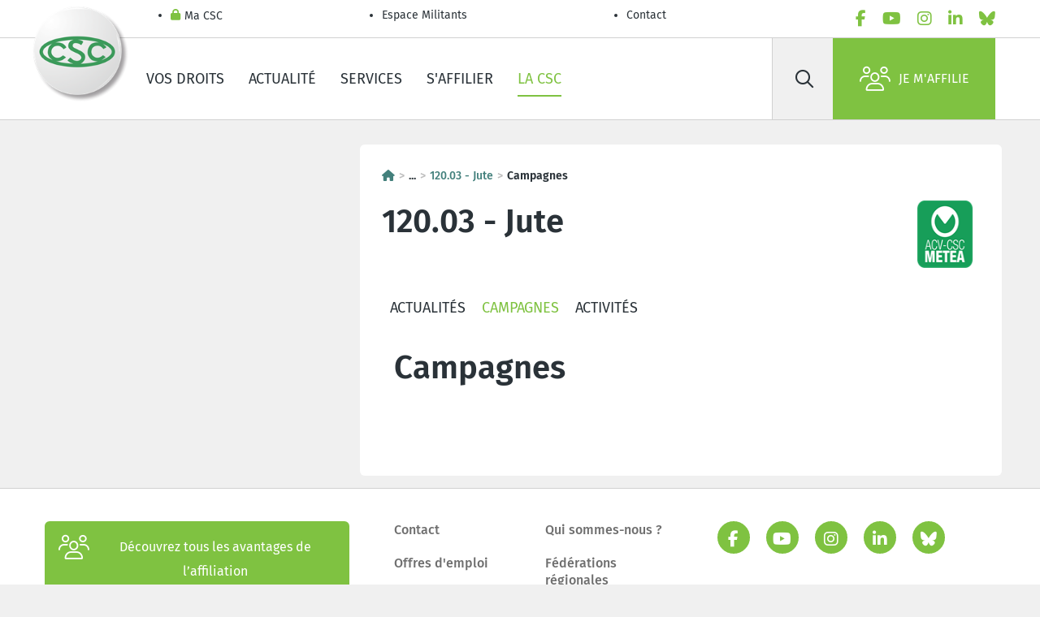

--- FILE ---
content_type: text/html; charset=utf-8
request_url: https://www.lacsc.be/la-csc/secteurs/textile-cuir-et-chaussures/secteurs/120-03-jute/campagnes
body_size: 28934
content:
<!DOCTYPE html>
<html lang="fr-BE">
<head>
  <meta charset="utf-8">
  <script type="text/javascript" src="/ruxitagentjs_ICA7NVfgqrux_10325251103172537.js" data-dtconfig="rid=RID_-1891503075|rpid=1616015152|domain=lacsc.be|reportUrl=/rb_bf07640sio|app=30c70be1bc1dbcd1|cuc=4ejrs6bl|ssc=1|owasp=1|mel=100000|featureHash=ICA7NVfgqrux|dpvc=1|lastModification=1765280042117|tp=500,50,0|rdnt=1|uxrgce=1|srbbv=2|agentUri=/ruxitagentjs_ICA7NVfgqrux_10325251103172537.js"></script><script type="text/html" id="sf-tracking-consent-manager">
        <div id="tracking-consent-dialog" style="display:none" />

  </script>
  <script type="text/javascript" src="/WebResource.axd?d=DzHrpQl5URXarFHAtrmzFrNtDkyZk-9CWLg5bXDB0uG1y80IGV4xoLDRLAGng69qB1A1DXvn-o0tw-FDAv4ImRBXENq9K4mlyxnSny6RUz-T1tGuxmls-se4mMXxOAXUSH9TcP0PUdphm2pB8ko8sVKd3fzWbRWFtNRyLlZPszmyZOWbsNCQI1bGzWAmTe110&amp;t=639044167960000000"></script>
  <meta name="content-type" content="text/html" charset="utf-8">
  <meta http-equiv="x-ua-compatible" content="ie=edge">
  <meta name="mobile-web-app-capable" content="yes">
  <meta name="apple-mobile-web-app-capable" content="yes">
  <meta name="viewport" content="width=device-width, initial-scale=1.0">
  <meta name="HandheldFriendly" content="true">
  <meta name="format-detection" content="address=yes">
  <meta name="format-detection" content="date=yes">
  <meta name="format-detection" content="email=yes">
  <meta name="format-detection" content="telephone=yes">
  <meta name="theme-color" content="#80c343">
  <meta name="googlebot" content="noarchive">
  <meta name="twitter:card" content="summary">
  <meta name="twitter:dnt" content="on">
  <meta property="og:type" content="website">
  <meta http-equiv="Content-Type" content="text/html">
  <meta name="Content-Script-Type" content="text/javascript">
  <meta name="Content-Style-Type" content="text/css">
  <link rel="apple-touch-icon" sizes="180x180" href="/ResourcePackages/AcvCscTemplates/assets/images/favicon/favicon-180-fr.png">
  <link rel="icon" type="image/png" sizes="32x32" href="/ResourcePackages/AcvCscTemplates/assets/images/favicon/favicon-032-fr.png">
  <link rel="icon" type="image/png" sizes="16x16" href="/ResourcePackages/AcvCscTemplates/assets/images/favicon/favicon-016-fr.png">
  <link rel="mask-icon" href="/ResourcePackages/AcvCscTemplates/assets/images/favicon/favicon-346-{0}.svg" color="#80c343">
  <link rel="shortcut icon" href="/ResourcePackages/AcvCscTemplates/assets/images/favicon/favicon-32-fr.ico">
  <meta name="msapplication-TileColor" content="#80c343">
  <meta name="msapplication-config" content="/ResourcePackages/AcvCscTemplates/assets/images/favicon/browserconfig.xml">
  <meta name="identifier-url" content="https://www.lacsc.be/la-csc/secteurs/textile-cuir-et-chaussures/secteurs/120-03-jute/campagnes">
  <meta name="rating" content="general">
  <script src="/Mvc/Scripts/JQuery/jquery.min.js?package=AcvCscTemplates" type="text/javascript"></script>
  <script src="/Mvc/Scripts/Analytics/analytics-initialize.js?package=AcvCscTemplates" type="text/javascript"></script>
  <script src="https://apps.acv-csc.be/sitefinity-web-app/polyfills.3.3.0.js" type="module"></script>
  <link href="https://apps.acv-csc.be/sitefinity-web-app/styles.3.3.0.css" rel="stylesheet">
  <title>120.03 - Jute</title>
  <link id="hreflang_fr-be" hreflang="fr-be" href="https://www.lacsc.be/la-csc/secteurs/textile-cuir-et-chaussures/secteurs/120-03-jute/campagnes">
  <link id="hreflang_fr_rel_alternate" hreflang="fr" rel="alternate" href="https://www.lacsc.be/la-csc/secteurs/textile-cuir-et-chaussures/secteurs/120-03-jute/campagnes">
  <link id="hreflang_fr-BE_rel_alternate" hreflang="fr-BE" rel="alternate" href="https://www.lacsc.be/la-csc/secteurs/textile-cuir-et-chaussures/secteurs/120-03-jute/campagnes">
  <link id="hreflang_x-default_rel_alternate" hreflang="x-default" rel="alternate" href="https://www.lacsc.be/la-csc/secteurs/textile-cuir-et-chaussures/secteurs/120-03-jute/campagnes">
  <meta id="property_og:title" property="og:title" content="120.03 - Jute">
  <meta id="name_twitter:title" name="twitter:title" content="120.03 - Jute">
  <link rel="canonical" href="https://www.lacsc.be/la-csc/secteurs/textile-cuir-et-chaussures/secteurs/120-03-jute/campagnes">
  <meta name="application-name" content="acvcsc.web.sitefinity.webapp">
</head>
<body data-acv-csc-web-app-loading="">
  <!-- GTM --> <noscript><iframe src="//www.googletagmanager.com/ns.html?id=GTM-MBB5LCM&amp;gtm_auth=Tg_-7EjchyQV2R-tzp6aOQ&amp;gtm_preview=env-2" height="0" width="0" style="display: none; visibility: hidden"></iframe></noscript> 
  <script type="text/javascript">

            (function(w, d, s, l, i) {
              w[l] = w[l] || [];
              w[l].push({
                "gtm.start": new Date().getTime(),
                event: "gtm.js"
              });
              const f = d.getElementsByTagName(s)[0],
                    j = d.createElement(s),
                    dl = l !== "dataLayer" ? `&l=${l}` : "",
                    a = "&gtm_auth=Tg_-7EjchyQV2R-tzp6aOQ",
                    p = "&gtm_preview=env-2";
              j.async = true;
              j.src = `//www.googletagmanager.com/gtm.js?id=${i}${dl}${a}${p}`;
              f.parentNode.insertBefore(j, f);
            })(window, document, "script", "googleTagManagerDataLayer", "GTM-MBB5LCM");
  </script> <!-- END GTM--> <!-- START | Header -->
  <header class="header border-bottom">
    <!-- START HEADER TOP -->
    <div class="border-bottom">
      <div class="container header__top">
        <ul class="header__top__nav d-flex flex-column flex-md-row" data-acv-csc-web-app-personalisation-navigation="">
          <li class="nav-item">
            <a href="/ma-csc" target="_self" data-id="055D60E8-C224-43B5-9D19-C7F734E3AFAE" class="nav-link header__top__nav__link"><i class="fas fa-lock"></i> Ma CSC</a>
          </li>
          <li class="nav-item">
            <a href="/restricted/militant" target="_self" class="nav-link header__top__nav__link">Espace Militants</a>
          </li>
          <li class="nav-item">
            <a href="/contactez-nous/pagecontact" target="_self" class="nav-link header__top__nav__link">Contact</a>
          </li>
        </ul><!-- LanguageSelector LanguageLinks -->
        <ul class="nav lang" data-acvcscwebapplanguageselector=""></ul>
        <ul class="nav socials js-menu-socials">
          <li class="nav-item">
            <a href="/r%C3%A9seaux-sociaux/facebook" data-social="facebook" target="_blank" rel="noopener noreferrer" class="nav-link" aria-label="facebook"><i class="fab fa-facebook-f text-primary"></i></a>
          </li>
          <li class="nav-item">
            <a href="/r%C3%A9seaux-sociaux/youtube" data-social="youtube" target="_blank" rel="noopener noreferrer" class="nav-link" aria-label="youtube"><i class="fab fa-youtube text-primary"></i></a>
          </li>
          <li class="nav-item">
            <a href="/r%C3%A9seaux-sociaux/instagram" data-social="instagram" target="_blank" rel="noopener noreferrer" class="nav-link" aria-label="instagram"><i class="fab fa-instagram text-primary"></i></a>
          </li>
          <li class="nav-item">
            <a href="/r%C3%A9seaux-sociaux/linkedin" data-social="linkedin" target="_blank" rel="noopener noreferrer" class="nav-link" aria-label="linkedin"><i class="fab fa-linkedin-in text-primary"></i></a>
          </li>
          <li class="nav-item">
            <a href="/r%C3%A9seaux-sociaux/bluesky" data-social="bluesky" target="_blank" rel="noopener noreferrer" class="nav-link" aria-label="bluesky"><i class="fab fa-bluesky text-primary"></i></a>
          </li>
        </ul>
      </div>
    </div><!-- END HEADER TOP --><!-- START HEADER MAIN -->
    <div class="container header__main">
      <span class="header__logo"><a href="/"><img alt="ACV-RGB-165px-tcm183-358090" src="/images/default-source/acv-csc-logos/confed/csc-rgb-tcm187-356727.tmb-logo.webp?Culture=fr&amp;sfvrsn=eb6f9253_15" title="ACV-RGB-165px-tcm183-358090"></a></span>
      <ul class="nav header__main__nav d-none d-lg-flex">
        <li class="nav-item">
          <a href="https://www.lacsc.be/vos-droits" target="_self" class="nav-link">Vos droits</a>
        </li>
        <li class="nav-item">
          <a href="https://www.lacsc.be/actualite" target="_self" class="nav-link">Actualité</a>
        </li>
        <li class="nav-item">
          <a href="https://www.lacsc.be/services" target="_self" class="nav-link">Services</a>
        </li>
        <li class="nav-item">
          <a href="https://www.lacsc.be/affiliation" target="_self" class="nav-link">S'affilier</a>
        </li>
        <li class="nav-item">
          <a href="https://www.lacsc.be/la-csc" target="_self" class="nav-link active">La CSC</a>
        </li>
      </ul>
      <div class="header__main__side">
        <form id="searchbar" class="header__search d-none d-lg-flex" name="searchbar">
          <button type="submit" class="btn" aria-label="Rechercher" id="9de7b7e6-2c68-4e74-bd52-ca1a1b4c2425" data-acvcscwebappsearchbox="" data-acvcscresulturl="/page-de-recherche" data-acvcscindex="mainindex"><i class="far fa-search"></i></button> <label class="visually-hidden" for="search-field">Rechercher</label> <input class="btn" type="search" placeholder="Rechercher" id="search-field">
        </form><a class="d-flex align-items-center text-black px-2 d-lg-none" href="/page-de-recherche"><i class="far fa-search fs-5"></i></a> <button type="button" class="header__burger" aria-label="label not found : NavigationMenu"><i class="fal fa-bars"></i></button>
        <div class="header__mobile border-top bg-white d-lg-none" data-role="responsive-panel">
          <div class="d-flex flex-column header__mobile__wrapper" data-acv-csc-web-app-mobile-main-navigation="" data-nosnippet="" data-current-page-id="9ef1b74f-5b6a-45c1-a097-26d5e439170e">
            <dl data-role='top-level-page-list' class='d-none'>
              <dt>Vos droits</dt>
              <dd>bab449ae-2477-46b3-8fca-27c4c5741bd6</dd>
              <dd>https://www.lacsc.be/vos-droits</dd>
              <dd>true</dd>
              <dt>Actualité</dt>
              <dd>59ea6a04-d5cb-49bb-86bf-262457cb04b8</dd>
              <dd>https://www.lacsc.be/actualite</dd>
              <dd>true</dd>
              <dt>Services</dt>
              <dd>c7cddb17-187f-45c2-a0e2-74c299b8792b</dd>
              <dd>https://www.lacsc.be/services</dd>
              <dd>true</dd>
              <dt>S'affilier</dt>
              <dd>abbb02d8-43dd-44b5-ae75-3cd90f78f043</dd>
              <dd>https://www.lacsc.be/affiliation</dd>
              <dd>true</dd>
              <dt>La CSC</dt>
              <dd>c62ac78b-1aa2-4cb9-a33b-59e6fc085fb4</dd>
              <dd>https://www.lacsc.be/la-csc</dd>
              <dd>true</dd>
            </dl>
          </div>
        </div><a class="btn btn-primary d-flex" href="/affiliation"><i class="fal fa-users"></i>Je m'affilie<br></a>
      </div>
    </div><!-- END HEADER MAIN -->
  </header><!-- END HEADER --><!-- END | Header -->
  <main>
    <!-- Subnavigation -->
    <div class="container-lg mt-4 mt-lg-5">
      <!-- START content | content with sidebar -->
      <div class="row mt-5">
        <!--START content with sidebar-->
        <div class="col-12 col-lg-4 order-2 order-lg-1">
          <div id="SidebarPlaceHolder_T3F564B93024_Col00" class="sf_colsIn content__field container" data-placeholder-label="Sidebar Container" data-sf-element="Container">
            <!-- PersonalizationLinks -->
            <div data-acv-csc-web-app-personalization-links="" data-type="Campaigns" data-show-confed="True" data-show-federation="True" data-show-central="True" data-show-groupsector="False" data-show-sector="False" data-confed-id="39" data-layout-style="Vertical"></div>
          </div>
        </div>
        <div class="col-12 col-lg-8 bg-white rounded mb-1 order-1 order-lg-2">
          <div class="bg-white rounded pt-5 pb-6 px-4 overflow-hidden position-relative">
            <!-- breadcrumb -->
            <nav class="mb-4 fw-bold" aria-label="Breadcrumb">
              <ol data-acvcscwebappexpandabletext="" class="breadcrumb">
                <li class="breadcrumb-item">
                  <a href="/" title="Page d'accueil"><i class="fa-solid fa-house"></i></a>
                </li>
                <li class="breadcrumb-item expandable"><span class="btn-link cursor-pointer">...</span></li>
                <li class="breadcrumb-item toExpand d-none">
                  <a href="/la-csc" title="La CSC">La CSC</a>
                </li>
                <li class="breadcrumb-item toExpand d-none">
                  <a href="/la-csc/secteurs" title="Classification des métiers">Classification des métiers</a>
                </li>
                <li class="breadcrumb-item toExpand d-none">
                  <a href="/la-csc/secteurs/textile-cuir-et-chaussures" title="Textile, cuir et chaussures">Textile, cuir et chaussures</a>
                </li>
                <li class="breadcrumb-item toExpand d-none">
                  <a href="/la-csc/secteurs/textile-cuir-et-chaussures/secteurs" title="Secteurs">Secteurs</a>
                </li>
                <li class="breadcrumb-item">
                  <a href="/la-csc/secteurs/textile-cuir-et-chaussures/secteurs/120-03-jute" title="120.03 - Jute">120.03 - Jute</a>
                </li>
                <li class="breadcrumb-item active">Campagnes</li>
              </ol>
            </nav><!-- START banner container -->
            <header class="header-logos d-flex">
              <div class="header-logos__side">
                <h1>120.03 - Jute</h1>
              </div>
              <div class="logos row pb-4 pb-lg-0">
                <span class="logos__item bg-white rounded m-1"><a href="/acv-csc-metea"><img class="banner__logo" alt="ACV-CSC METEA" src="/images/default-source/default-album/centrales/logo-acv-csc-metea.tmb-smalllogo.png?Culture=fr&amp;sfvrsn=2feab7a8_4"></a></span>
              </div>
            </header><!-- END banner container -->
            <section class="row d-none d-lg-flex">
              <div class="headline__nav__wrapper">
                <ul class="headline__nav headline__nav__scrollable" data-acvcscwebappsubnavpager="">
                  <li class="nav-item d-inline-flex align-items-center">
                    <a href="/la-csc/secteurs/textile-cuir-et-chaussures/secteurs/120-03-jute/actualites" class="nav-link text-uppercase p-2">Actualités</a>
                  </li>
                  <li class="nav-item d-inline-flex align-items-center">
                    <a href="/la-csc/secteurs/textile-cuir-et-chaussures/secteurs/120-03-jute/campagnes" class="nav-link text-uppercase p-2 active">Campagnes</a>
                  </li>
                  <li class="nav-item d-inline-flex align-items-center">
                    <a href="/la-csc/secteurs/textile-cuir-et-chaussures/secteurs/120-03-jute/activites" class="nav-link text-uppercase p-2">Activités</a>
                  </li>
                </ul>
              </div>
            </section>
            <div id="ContentMainPlaceHolder_T3F564B93023_Col00" class="sf_colsIn content__field container" data-placeholder-label="Main Container" data-sf-element="Container">
              <!-- pageIntroDefault -->
              <article class="article">
                <header class="pb-4">
                  <h1>Campagnes</h1>
                  <figure class="figure">
                    <img class="img-fluid w-100">
                    <figcaption class="figure-caption text-end"></figcaption>
                  </figure>
                </header>
              </article><!-- CampaignList Default-->
            </div>
            <div data-acv-csc-web-app-social-share="" data-facebook-share-url="https://www.facebook.com/sharer/sharer.php?app_id=947338252453095&amp;sdk=joey&amp;u=https://www.lacsc.be/la-csc/secteurs/textile-cuir-et-chaussures/secteurs/120-03-jute/campagnes&amp;display=popup&amp;ref=plugin" data-bluesky-share-url="https://bsky.app/intent/compose?text=https://www.lacsc.be/la-csc/secteurs/textile-cuir-et-chaussures/secteurs/120-03-jute/campagnes" data-linked-in-share-url="http://www.linkedin.com/shareArticle?mini=true&amp;url=https://www.lacsc.be/la-csc/secteurs/textile-cuir-et-chaussures/secteurs/120-03-jute/campagnes&amp;title=Campagnes" data-mail-share-url="mailto:?body=https://www.lacsc.be/la-csc/secteurs/textile-cuir-et-chaussures/secteurs/120-03-jute/campagnes&amp;subject=Campagnes"></div>
          </div>
        </div>
      </div>
    </div><!-- END content | content with sidebar -->
    <div class="d-inline" data-acv-csc-web-app-noa-chatbot="" data-show-noa-chatbot="false" style="width:0;height:0"></div>
  </main>
  <footer class="footer">
    <!-- START FOOTER INNER -->
    <div class="container footer__wrapper">
      <div class="row mt-2 w-100">
        <!-- COL 1 -->
        <div class="col-12 col-md-4">
          <!-- Image FooterBecomeMember -->
          <div class="footer__affiliate text-center">
            <a href="/affiliation" class="btn btn-primary"><i class="fal fa-users"></i> Découvrez tous les avantages de l’affiliation</a>
          </div>
        </div><!-- COL 2 -->
        <div class="col-12 col-md-4 mt-4 mt-md-0">
          <div class="footer__navigation__container ms-lg-6">
            <ul class="nav footer__navigation">
              <li class="nav-item">
                <a href="/contactez-nous/pagecontact" class="nav-link footer__link" target="_self">Contact</a>
              </li>
              <li class="nav-item">
                <a href="/la-csc/offres-d-emploi" class="nav-link footer__link" target="_self">Offres d'emploi</a>
              </li>
              <li class="nav-item">
                <a href="/la-csc/publications" class="nav-link footer__link" target="_self">Publications et outils</a>
              </li>
              <li class="nav-item">
                <a href="/ma-csc" class="nav-link footer__link" target="_self">Ma CSC</a>
              </li>
              <li class="nav-item">
                <a href="/la-csc/qui-sommes-nous" class="nav-link footer__link" target="_self">Qui sommes-nous ?</a>
              </li>
              <li class="nav-item">
                <a href="/la-csc/federations" class="nav-link footer__link" target="_self">Fédérations régionales</a>
              </li>
              <li class="nav-item">
                <a href="/la-csc/centrales" class="nav-link footer__link" target="_self">Centrales</a>
              </li>
              <li class="nav-item">
                <a href="/restricted/militant" class="nav-link footer__link" target="_self">Espace Militants</a>
              </li>
            </ul>
          </div>
        </div><!-- COL 3 -->
        <div class="col-12 col-md-4 mt-4 mt-md-0">
          <!-- Navigation SocialLinksFooter -->
          <div class="footer__social">
            <ul class="nav d-flex justify-content-center">
              <li class="nav-item">
                <a href="/r%C3%A9seaux-sociaux/facebook" data-social="facebook" target="_blank" rel="noopener noreferrer" class="btn btn-primary btn-circle" aria-label="facebook"><i class="fab fa-facebook-f"></i></a>
              </li>
              <li class="nav-item">
                <a href="/r%C3%A9seaux-sociaux/youtube" data-social="youtube" target="_blank" rel="noopener noreferrer" class="btn btn-primary btn-circle" aria-label="youtube"><i class="fab fa-youtube"></i></a>
              </li>
              <li class="nav-item">
                <a href="/r%C3%A9seaux-sociaux/instagram" data-social="instagram" target="_blank" rel="noopener noreferrer" class="btn btn-primary btn-circle" aria-label="instagram"><i class="fab fa-instagram"></i></a>
              </li>
              <li class="nav-item">
                <a href="/r%C3%A9seaux-sociaux/linkedin" data-social="linkedin" target="_blank" rel="noopener noreferrer" class="btn btn-primary btn-circle" aria-label="linkedin"><i class="fab fa-linkedin-in"></i></a>
              </li>
              <li class="nav-item">
                <a href="/r%C3%A9seaux-sociaux/bluesky" data-social="bluesky" target="_blank" rel="noopener noreferrer" class="btn btn-primary btn-circle" aria-label="bluesky"><i class="fab fa-bluesky"></i></a>
              </li>
            </ul>
          </div>
        </div>
      </div><!-- START FOOTER BOTTOM -->
      <div class="footer__bottom mt-lg-3">
        <ul class="nav footer__bottom__links">
          <li class="nav-item">
            <a class="nav-link" href="/mentions-legales/disclaimer" target="_self">Termes et conditions</a>
          </li>
          <li class="nav-item">
            <a class="nav-link" href="/mentions-legales/cookies" target="_self">Politique en matière de cookies</a>
          </li>
          <li class="nav-item">
            <a class="nav-link" href="/sitemap" target="_self">Sitemap</a>
          </li>
          <li class="nav-item">
            <a class="nav-link" href="/mentions-legales/protection-de-la-vie-privee" target="_self">Protection de la vie privée</a>
          </li>
        </ul>
        <p class="footer__bottom__legal">© 2026 CSC Nationale. Chaussée de Haecht, 579 - 1030 Schaerbeek</p>
      </div><!-- END FOOTER BOTTOM -->
    </div><!-- END FOOTER INNER -->
  </footer>
  <div class="d-none" data-acv-csc-web-app-authentication-session-expiring-window-sitefinity=""></div>
  <div data-acv-csc-web-app-notification-window=""></div>
  <div data-acv-csc-web-app-personalisation-window=""></div>
  <div data-acv-csc-web-app-cookie-bar=""></div>
  <div data-acv-csc-web-app-tracking-consent-window=""></div>
  <script>
    window.ValidationMessages = {};
  </script> 
  <script src="/ResourcePackages/AcvCscTemplates/assets/js/vendor/knockout.min.js?package=AcvCscTemplates" type="text/javascript"></script>
  <script type="application/json" id="PersonalizationTracker">

        {"IsPagePersonalizationTarget":false,"IsUrlPersonalizationTarget":false,"PageId":"9ef1b74f-5b6a-45c1-a097-26d5e439170e"}
  </script>
  <script type="text/javascript" src="/WebResource.axd?d=[base64]&amp;t=639044168000000000"></script> 
  <script src="https://kendo.cdn.telerik.com/2022.1.412/js/kendo.core.min.js"></script> 
  <script src="https://kendo.cdn.telerik.com/2022.1.412/js/kendo.data.min.js"></script> 
  <script src="https://kendo.cdn.telerik.com/2022.1.412/js/kendo.binder.min.js"></script> 
  <script src="https://kendo.cdn.telerik.com/2022.1.412/js/kendo.data.odata.min.js"></script> 
  <script src="https://kendo.cdn.telerik.com/2022.1.412/js/kendo.userevents.min.js"></script> 
  <script src="https://kendo.cdn.telerik.com/2022.1.412/js/kendo.draganddrop.min.js"></script> 
  <script src="https://kendo.cdn.telerik.com/2022.1.412/js/kendo.sortable.min.js"></script> 
  <script src="https://kendo.cdn.telerik.com/2022.1.412/js/kendo.fx.min.js"></script> 
  <script src="https://kendo.cdn.telerik.com/2022.1.412/js/kendo.appbar.min.js"></script> 
  <script src="https://kendo.cdn.telerik.com/2022.1.412/js/kendo.popup.min.js"></script> 
  <script src="https://kendo.cdn.telerik.com/2022.1.412/js/kendo.list.min.js"></script> 
  <script src="https://kendo.cdn.telerik.com/2022.1.412/js/kendo.autocomplete.min.js"></script> 
  <script src="https://kendo.cdn.telerik.com/2022.1.412/js/kendo.badge.min.js"></script> 
  <script src="https://kendo.cdn.telerik.com/2022.1.412/js/kendo.breadcrumb.min.js"></script> 
  <script src="https://kendo.cdn.telerik.com/2022.1.412/js/kendo.buttongroup.min.js"></script> 
  <script src="https://kendo.cdn.telerik.com/2022.1.412/js/kendo.selectable.min.js"></script> 
  <script src="https://kendo.cdn.telerik.com/2022.1.412/js/kendo.calendar.min.js"></script> 
  <script src="https://kendo.cdn.telerik.com/2022.1.412/js/kendo.chat.min.js"></script> 
  <script src="https://kendo.cdn.telerik.com/2022.1.412/js/kendo.dateinput.min.js"></script> 
  <script src="https://kendo.cdn.telerik.com/2022.1.412/js/kendo.html.base.min.js"></script> 
  <script src="https://kendo.cdn.telerik.com/2022.1.412/js/kendo.html.button.min.js"></script> 
  <script src="https://kendo.cdn.telerik.com/2022.1.412/js/kendo.datepicker.min.js"></script> 
  <script src="https://kendo.cdn.telerik.com/2022.1.412/js/kendo.multiviewcalendar.min.js"></script> 
  <script src="https://kendo.cdn.telerik.com/2022.1.412/js/kendo.daterangepicker.min.js"></script> 
  <script src="https://kendo.cdn.telerik.com/2022.1.412/js/kendo.timepicker.min.js"></script> 
  <script src="https://kendo.cdn.telerik.com/2022.1.412/js/kendo.datetimepicker.min.js"></script> 
  <script src="https://kendo.cdn.telerik.com/2022.1.412/js/kendo.dialog.min.js"></script> 
  <script src="https://kendo.cdn.telerik.com/2022.1.412/js/kendo.dropdownlist.min.js"></script> 
  <script src="https://kendo.cdn.telerik.com/2022.1.412/js/kendo.loader.min.js"></script> 
  <script src="https://kendo.cdn.telerik.com/2022.1.412/js/kendo.menu.min.js"></script> 
  <script src="https://kendo.cdn.telerik.com/2022.1.412/js/kendo.notification.min.js"></script> 
  <script src="https://kendo.cdn.telerik.com/2022.1.412/js/kendo.panelbar.min.js"></script> 
  <script src="https://kendo.cdn.telerik.com/2022.1.412/js/kendo.progressbar.min.js"></script> 
  <script src="https://kendo.cdn.telerik.com/2022.1.412/js/kendo.responsivepanel.min.js"></script> 
  <script src="https://kendo.cdn.telerik.com/2022.1.412/js/kendo.scrollview.min.js"></script> 
  <script src="https://kendo.cdn.telerik.com/2022.1.412/js/kendo.stepper.min.js"></script> 
  <script src="https://kendo.cdn.telerik.com/2022.1.412/js/kendo.switch.min.js"></script> 
  <script src="https://kendo.cdn.telerik.com/2022.1.412/js/kendo.tooltip.min.js"></script> 
  <script src="https://kendo.cdn.telerik.com/2022.1.412/js/kendo.validator.min.js"></script> 
  <script src="https://kendo.cdn.telerik.com/2022.1.412/js/kendo.window.min.js"></script> 
  <script src="https://apps.acv-csc.be/sitefinity-web-app/runtime.3.3.0.js" type="module"></script> 
  <script src="https://apps.acv-csc.be/sitefinity-web-app/main.3.3.0.js" type="module"></script><input data-sf-culture="fr" data-sf-culture-lang="fr" id="languageFieldActive" type="hidden" value="FR"><input data-sf-role="fr" type="hidden" value="https://www.lacsc.be/la-csc/secteurs/textile-cuir-et-chaussures/secteurs/120-03-jute/campagnes/"><input id="languageField-FR" name="FR" sequence="2" type="hidden" value="https://www.lacsc.be/la-csc/secteurs/textile-cuir-et-chaussures/secteurs/120-03-jute/campagnes/">
</body>
</html><script id="f5_cspm">(function(){var f5_cspm={f5_p:'PHCOGAMLNDEJHLOKEAAMANPPCGIINGIOLNCFPMCFENNBEMEKBDEBAHGJKEAAIGGMHGHBGCENAAGGIAAKPGLADKMMAADMDGLEMHDEBIOGDPIHLMEHIJHOKFDJBHJJOPFE',setCharAt:function(str,index,chr){if(index>str.length-1)return str;return str.substr(0,index)+chr+str.substr(index+1);},get_byte:function(str,i){var s=(i/16)|0;i=(i&15);s=s*32;return((str.charCodeAt(i+16+s)-65)<<4)|(str.charCodeAt(i+s)-65);},set_byte:function(str,i,b){var s=(i/16)|0;i=(i&15);s=s*32;str=f5_cspm.setCharAt(str,(i+16+s),String.fromCharCode((b>>4)+65));str=f5_cspm.setCharAt(str,(i+s),String.fromCharCode((b&15)+65));return str;},set_latency:function(str,latency){latency=latency&0xffff;str=f5_cspm.set_byte(str,40,(latency>>8));str=f5_cspm.set_byte(str,41,(latency&0xff));str=f5_cspm.set_byte(str,35,2);return str;},wait_perf_data:function(){try{var wp=window.performance.timing;if(wp.loadEventEnd>0){var res=wp.loadEventEnd-wp.navigationStart;if(res<60001){var cookie_val=f5_cspm.set_latency(f5_cspm.f5_p,res);window.document.cookie='f5avr1805560977aaaaaaaaaaaaaaaa_cspm_='+encodeURIComponent(cookie_val)+';path=/;'+'';}
return;}}
catch(err){return;}
setTimeout(f5_cspm.wait_perf_data,100);return;},go:function(){var chunk=window.document.cookie.split(/\s*;\s*/);for(var i=0;i<chunk.length;++i){var pair=chunk[i].split(/\s*=\s*/);if(pair[0]=='f5_cspm'&&pair[1]=='1234')
{var d=new Date();d.setTime(d.getTime()-1000);window.document.cookie='f5_cspm=;expires='+d.toUTCString()+';path=/;'+';';setTimeout(f5_cspm.wait_perf_data,100);}}}}
f5_cspm.go();}());</script>